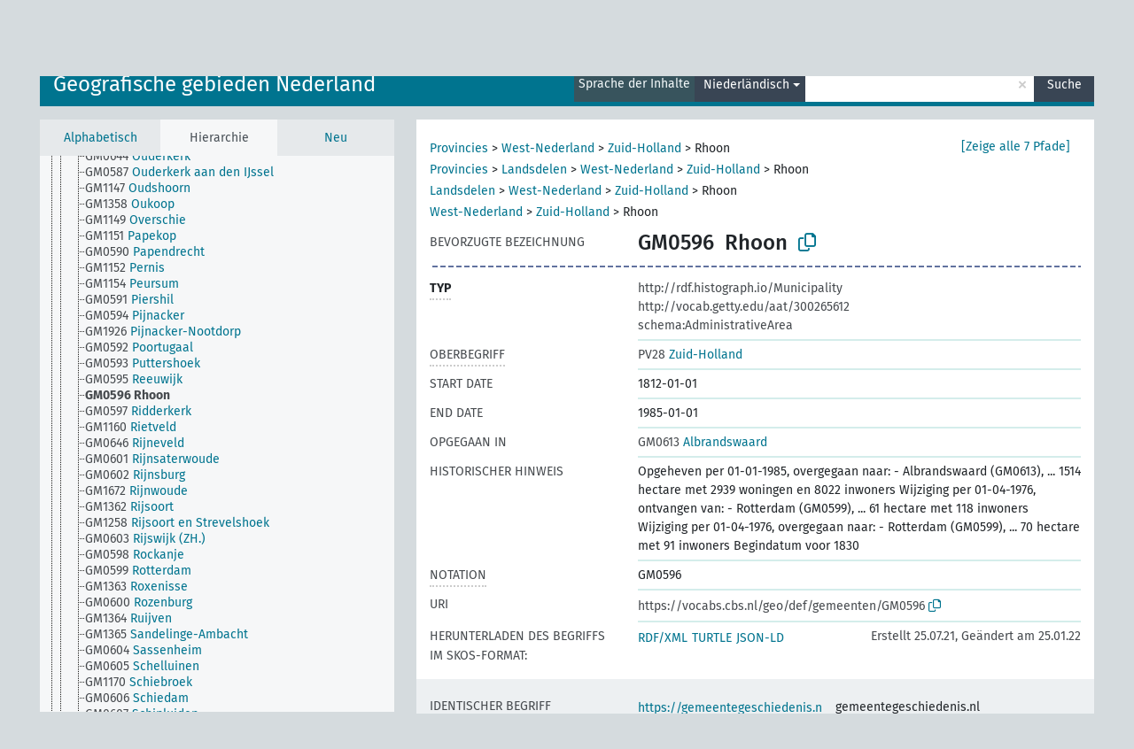

--- FILE ---
content_type: text/html; charset=UTF-8
request_url: https://vocabs.cbs.nl/cbs_ned/de/page/?clang=nl&uri=https%3A%2F%2Fvocabs.cbs.nl%2Fgeo%2Fdef%2Fgemeenten%2FGM0596
body_size: 5499
content:
<!DOCTYPE html>
<html dir="ltr" lang="de">
<head>
<base href="https://vocabs.cbs.nl/">
<link rel="shortcut icon" href="favicon.ico">
<meta http-equiv="X-UA-Compatible" content="IE=Edge">
<meta http-equiv="Content-Type" content="text/html; charset=UTF-8">
<meta name="viewport" content="width=device-width, initial-scale=1.0">
<meta name="format-detection" content="telephone=no">
<meta name="generator" content="Skosmos 2.17-dev" />
<link href="vendor/twbs/bootstrap/dist/css/bootstrap.min.css" media="screen, print" rel="stylesheet" type="text/css">
<link href="vendor/vakata/jstree/dist/themes/default/style.min.css" media="screen, print" rel="stylesheet" type="text/css">
<link href="vendor/davidstutz/bootstrap-multiselect/dist/css/bootstrap-multiselect.min.css" media="screen, print" rel="stylesheet" type="text/css">
<link href="resource/css/fira.css" media="screen, print" rel="stylesheet" type="text/css">
<link href="resource/fontawesome/css/fontawesome.css" media="screen, print" rel="stylesheet" type="text/css">
<link href="resource/fontawesome/css/regular.css" media="screen, print" rel="stylesheet" type="text/css">
<link href="resource/fontawesome/css/solid.css" media="screen, print" rel="stylesheet" type="text/css">
<link href="resource/css/styles.css" media="screen, print" rel="stylesheet" type="text/css">
<link href="resource/css/styles.css" media="screen, print" rel="stylesheet" type="text/css">

<title>CBS classificaties en begrippen: Gebieden Nederland: Rhoon</title>
</head>
<body class="vocab-cbs_ned">
  <noscript>
    <strong>Ohne JavaScript funktioniert Skosmos leider nicht richtig. Bitte aktivieren Sie es, um fortzufahren.</strong>
  </noscript>
  <a id="skiptocontent" href="cbs_ned/de/page/?clang=nl&amp;amp;uri=https%3A%2F%2Fvocabs.cbs.nl%2Fgeo%2Fdef%2Fgemeenten%2FGM0596#maincontent">zum Hauptteil springen</a>
  <div class="topbar-container topbar-white">
    <div class="topbar topbar-white">
      <div id="topbar-service-helper">
  <a
              class="service-de"
        href="de/?clang=nl"><h1 id="service-name">CBS classificaties en begrippen</h1></a>
</div>
<div id="topbar-language-navigation">
<div id="language"><span class="navigation-font">|</span>
      <a id="language-nl" class="navigation-font" href="cbs_ned/nl/page/?clang=nl&amp;amp;uri=https%3A%2F%2Fvocabs.cbs.nl%2Fgeo%2Fdef%2Fgemeenten%2FGM0596"> in Nederlands</a>
        <a id="language-en" class="navigation-font" href="cbs_ned/en/page/?clang=nl&amp;amp;uri=https%3A%2F%2Fvocabs.cbs.nl%2Fgeo%2Fdef%2Fgemeenten%2FGM0596"> in English</a>
        </div>
<div id="navigation">
  <a href="de/?clang=nl" id="navi1" class="navigation-font" >
  Vokabulare  </a>
  <a href="de/about?clang=nl" id="navi2" class="navigation-font">
  Über  </a>
  <a href="cbs_ned/de/feedback?clang=nl" id="navi3" class="navigation-font">
  Feedback  </a>
  <span class="skosmos-tooltip-wrapper skosmos-tooltip t-bottom" id="navi4" tabindex="0" data-title="Fahren Sie mit der Maus über den gepunktet unterstrichenen Text, um weitere Informationen zur Eigenschaft zu erhalten. &#xa; &#xa; Um mit Trunkierung zu suchen, verwenden Sie das Zeichen * als Platzhalter, also z. B. *wald oder *baum*. Ans Ende von Suchwörtern wird automatisch ein * angehängt, auch wenn manuell keines hinzugefügt wurde. Die Suche nach Katze hat also dasselbe Ergebnis wie Katze*.">
    <span class="navigation-font">Hilfe</span>
  </span>
</div>
</div>

<!-- top-bar ENDS HERE -->
    </div>
  </div>
    <div class="headerbar">
    <div class="header-row"><div class="headerbar-coloured"></div><div class="header-left">
  <h1><a href="cbs_ned/de/?clang=nl">Geografische gebieden Nederland</a></h1>
</div>
<div class="header-float">
      <h2 class="sr-only">Suche im Vokabular</h2>
    <div class="search-vocab-text"><p>Sprache der Inhalte</p></div>
    <form class="navbar-form" role="search" name="text-search" action="cbs_ned/de/search">
    <input style="display: none" name="clang" value="nl" id="lang-input">
    <div class="input-group">
      <div class="input-group-btn">
        <label class="sr-only" for="lang-dropdown-toggle">Sprache für Inhalt und Suche</label>
        <button type="button" class="btn btn-default dropdown-toggle" data-bs-toggle="dropdown" aria-expanded="false" id="lang-dropdown-toggle">Niederländisch<span class="caret"></span></button>
        <ul class="dropdown-menu" aria-labelledby="lang-dropdown-toggle">
                            <li><a class="dropdown-item" href="cbs_ned/de/page/?clang=en&amp;uri=https%3A%2F%2Fvocabs.cbs.nl%2Fgeo%2Fdef%2Fgemeenten%2FGM0596" class="lang-button" hreflang="en">Englisch</a></li>
                    <li><a class="dropdown-item" href="cbs_ned/de/page/?clang=nl&amp;uri=https%3A%2F%2Fvocabs.cbs.nl%2Fgeo%2Fdef%2Fgemeenten%2FGM0596" class="lang-button" hreflang="nl">Niederländisch</a></li>
                            <li>
            <a class="dropdown-item" href="cbs_ned/de/page/?uri=https://vocabs.cbs.nl/geo/def/gemeenten/GM0596&amp;clang=nl&amp;anylang=on"
              class="lang-button" id="lang-button-all">Suche in allen Sprachen</a>
            <input name="anylang" type="checkbox">
          </li>
        </ul>
      </div><!-- /btn-group -->
      <label class="sr-only" for="search-field">Suchwort eingeben</label>
      <input id="search-field" type="text" class="form-control" name="q" value="">
      <div class="input-group-btn">
        <label class="sr-only" for="search-all-button">Suche absenden</label>
        <button id="search-all-button" type="submit" class="btn btn-primary">Suche</button>
      </div>
    </div>
      </form>
</div>
</div>  </div>
    <div class="main-container">
        <div id="sidebar">
          <div class="sidebar-buttons">
                <h2 class="sr-only">Seitenleisten-Liste: Vokabular-Inhalt nach Kriterien auflisten und durchlaufen</h2>
        <ul class="nav nav-tabs">
                                      <h3 class="sr-only">Begriffe des Vokabulars alphabetisch auflisten</h3>
                    <li id="alpha" class="nav-item"><a class="nav-link" href="cbs_ned/de/index?clang=nl">Alphabetisch</a></li>
                                                  <h3 class="sr-only">Vokabular-Konzepte hierarchisch auflisten</h3>
                    <li id="hierarchy" class="nav-item">
            <a class="nav-link active" href="#" id="hier-trigger"
                        >Hierarchie            </a>
          </li>
                                                            <h3 class="sr-only">Begriffe des Vokabulars nach Neuzugängen auflisten</h3>
                              <li id="changes" class="nav-item"><a class="nav-link" href="cbs_ned/de/new?clang=nl">Neu</a></li>
                                      </ul>
      </div>
      
            <h4 class="sr-only">Auflistung der Vokabular-Begriffe nach Alphabet</h4>
            <div class="sidebar-grey  concept-hierarchy">
        <div id="alphabetical-menu">
                  </div>
              </div>
        </div>
    
            <main id="maincontent" tabindex="-1">
            <div class="content">
        <div id="content-top"></div>
                     <h2 class="sr-only">Angaben zum Begriff</h2>
            <div class="concept-info">
      <div class="concept-main">
              <div class="row">
                                      <div class="crumb-path">
                        <a class="propertyvalue bread-crumb" href="cbs_ned/de/page/provincies?clang=nl">Provincies</a><span class="bread-crumb"> > </span>
                                                <a class="propertyvalue bread-crumb" href="cbs_ned/de/page/?clang=nl&amp;uri=https%3A%2F%2Fvocabs.cbs.nl%2Fgeo%2Fdef%2Flandsdelen%2FLD03">West-Nederland</a><span class="bread-crumb"> > </span>
                                                <a class="propertyvalue bread-crumb" href="cbs_ned/de/page/?clang=nl&amp;uri=https%3A%2F%2Fvocabs.cbs.nl%2Fgeo%2Fdef%2Fprovincies%2FPV28">Zuid-Holland</a><span class="bread-crumb"> > </span>
                                                <span class="bread-crumb propertylabel-pink">Rhoon</span>
                                                </div>
                                                <div class="crumb-path">
                        <a class="propertyvalue bread-crumb" href="cbs_ned/de/page/provincies?clang=nl">Provincies</a><span class="bread-crumb"> > </span>
                                                <a class="propertyvalue bread-crumb" href="cbs_ned/de/page/landsdelen?clang=nl">Landsdelen</a><span class="bread-crumb"> > </span>
                                                <a class="propertyvalue bread-crumb" href="cbs_ned/de/page/?clang=nl&amp;uri=https%3A%2F%2Fvocabs.cbs.nl%2Fgeo%2Fdef%2Flandsdelen%2FLD03">West-Nederland</a><span class="bread-crumb"> > </span>
                                                <a class="propertyvalue bread-crumb" href="cbs_ned/de/page/?clang=nl&amp;uri=https%3A%2F%2Fvocabs.cbs.nl%2Fgeo%2Fdef%2Fprovincies%2FPV28">Zuid-Holland</a><span class="bread-crumb"> > </span>
                                                <span class="bread-crumb propertylabel-pink">Rhoon</span>
                                                </div>
                                                <div class="crumb-path">
                        <a class="propertyvalue bread-crumb" href="cbs_ned/de/page/landsdelen?clang=nl">Landsdelen</a><span class="bread-crumb"> > </span>
                                                <a class="propertyvalue bread-crumb" href="cbs_ned/de/page/?clang=nl&amp;uri=https%3A%2F%2Fvocabs.cbs.nl%2Fgeo%2Fdef%2Flandsdelen%2FLD03">West-Nederland</a><span class="bread-crumb"> > </span>
                                                <a class="propertyvalue bread-crumb" href="cbs_ned/de/page/?clang=nl&amp;uri=https%3A%2F%2Fvocabs.cbs.nl%2Fgeo%2Fdef%2Fprovincies%2FPV28">Zuid-Holland</a><span class="bread-crumb"> > </span>
                                                <span class="bread-crumb propertylabel-pink">Rhoon</span>
                                                </div>
                                                <div class="crumb-path">
                        <a class="propertyvalue bread-crumb" href="cbs_ned/de/page/?clang=nl&amp;uri=https%3A%2F%2Fvocabs.cbs.nl%2Fgeo%2Fdef%2Flandsdelen%2FLD03">West-Nederland</a><span class="bread-crumb"> > </span>
                                                <a class="propertyvalue bread-crumb" href="cbs_ned/de/page/?clang=nl&amp;uri=https%3A%2F%2Fvocabs.cbs.nl%2Fgeo%2Fdef%2Fprovincies%2FPV28">Zuid-Holland</a><span class="bread-crumb"> > </span>
                                                <span class="bread-crumb propertylabel-pink">Rhoon</span>
                                                </div>
                                                <div class="crumb-path">
                        <a class="propertyvalue bread-crumb" href="cbs_ned/de/page/provincies?clang=nl">Provincies</a><span class="bread-crumb"> > </span>
                                                <a class="propertyvalue bread-crumb" href="cbs_ned/de/page/?clang=nl&amp;uri=https%3A%2F%2Fvocabs.cbs.nl%2Fgeo%2Fdef%2Fprovincies%2FPV28">Zuid-Holland</a><span class="bread-crumb"> > </span>
                                                <span class="bread-crumb propertylabel-pink">Rhoon</span>
                                                </div>
                                                <div class="crumb-path">
                        <a class="propertyvalue bread-crumb" href="cbs_ned/de/page/?clang=nl&amp;uri=https%3A%2F%2Fvocabs.cbs.nl%2Fgeo%2Fdef%2Fprovincies%2FPV28">Zuid-Holland</a><span class="bread-crumb"> > </span>
                                                <span class="bread-crumb propertylabel-pink">Rhoon</span>
                                                </div>
                                                <div class="crumb-path">
                        <a class="propertyvalue bread-crumb" href="cbs_ned/de/page/provincies?clang=nl">Provincies</a><span class="bread-crumb"> > </span>
                                                <span class="bread-crumb propertylabel-pink">Rhoon</span>
                                                </div>
                                          </div>
            <div class="row property prop-preflabel"><div class="property-label property-label-pref"><h3 class="versal">
                                      Bevorzugte Bezeichnung
                      </h3></div><div class="property-value-column"><span class="notation" id="notation">GM0596</span><span class="prefLabel conceptlabel" id="pref-label">Rhoon</span>
                        &nbsp;
        <button type="button" data-bs-toggle="tooltip" data-bs-placement="button" title="Copy to clipboard" class="btn btn-default btn-xs copy-clipboard" for="#notation"><span class="fa-regular fa-copy"></span></button></div><div class="col-md-12"><div class="preflabel-spacer"></div></div></div>
                       <div class="row property prop-rdf_type">
          <div class="property-label">
            <h3 class="versal-bold               property-click skosmos-tooltip-wrapper skosmos-tooltip t-top" data-title="Typ der Entität
              ">
                              Typ
                          </h3>
          </div>
          <div class="property-value-column"><div class="property-value-wrapper">
                <ul>
                     <li>
            <p>http://rdf.histograph.io/Municipality</p>
                        </li>
                     <li>
            <p>http://vocab.getty.edu/aat/300265612</p>
                        </li>
                     <li>
            <p>schema:AdministrativeArea</p>
                        </li>
                </ul>
                </div></div></div>
                               <div class="row property prop-skos_broader">
          <div class="property-label">
            <h3 class="versal               property-click skosmos-tooltip-wrapper skosmos-tooltip t-top" data-title="Hierarchisch übergeordneter Begriff
              ">
                              Oberbegriff
                          </h3>
          </div>
          <div class="property-value-column"><div class="property-value-wrapper">
                <ul>
                     <li>
                                                                               <a href="cbs_ned/de/page/?clang=nl&amp;uri=https%3A%2F%2Fvocabs.cbs.nl%2Fgeo%2Fdef%2Fprovincies%2FPV28"><span class="versal">PV28 </span> Zuid-Holland</a>
                                                                                                      </li>
                </ul>
                </div></div></div>
                               <div class="row property prop-schema_startDate">
          <div class="property-label">
            <h3 class="versal              ">
                              Start date
                          </h3>
          </div>
          <div class="property-value-column"><div class="property-value-wrapper">
                <ul>
                     <li>
                                                                 <span>1812-01-01</span>
                                      </li>
                </ul>
                </div></div></div>
                               <div class="row property prop-schema_endDate">
          <div class="property-label">
            <h3 class="versal              ">
                              End date
                          </h3>
          </div>
          <div class="property-value-column"><div class="property-value-wrapper">
                <ul>
                     <li>
                                                                 <span>1985-01-01</span>
                                      </li>
                </ul>
                </div></div></div>
                               <div class="row property prop-gg_absorbedBy">
          <div class="property-label">
            <h3 class="versal              ">
                              Opgegaan in
                          </h3>
          </div>
          <div class="property-value-column"><div class="property-value-wrapper">
                <ul>
                     <li>
                                                                               <a href="cbs_ned/de/page/?clang=nl&amp;uri=https%3A%2F%2Fvocabs.cbs.nl%2Fgeo%2Fdef%2Fgemeenten%2FGM0613"><span class="versal">GM0613 </span> Albrandswaard</a>
                                                                                                      </li>
                </ul>
                </div></div></div>
                               <div class="row property prop-skos_historyNote">
          <div class="property-label">
            <h3 class="versal              ">
                              Historischer Hinweis
                          </h3>
          </div>
          <div class="property-value-column"><div class="property-value-wrapper">
                <ul>
                     <li>
                                                                 <span>Opgeheven per 01-01-1985, overgegaan naar:
- Albrandswaard (GM0613),
... 1514 hectare met 2939 woningen en 8022 inwoners

Wijziging per 01-04-1976, ontvangen van:
- Rotterdam (GM0599),
... 61 hectare met 118 inwoners
Wijziging per 01-04-1976, overgegaan naar:
- Rotterdam (GM0599),
... 70 hectare met 91 inwoners
Begindatum voor 1830</span>
                                      </li>
                </ul>
                </div></div></div>
                               <div class="row property prop-skos_notation">
          <div class="property-label">
            <h3 class="versal               property-click skosmos-tooltip-wrapper skosmos-tooltip t-top" data-title="Code, der einen Begriff innerhalb seines Begriffs-Schemas eindeutig kennzeichnet.
              ">
                              Notation
                          </h3>
          </div>
          <div class="property-value-column"><div class="property-value-wrapper">
                <ul>
                     <li>
                                                                 <span>GM0596</span>
                                      </li>
                </ul>
                </div></div></div>
                                  <div class="row property prop-uri">
            <div class="property-label"><h3 class="versal">URI</h3></div>
            <div class="property-value-column">
                <div class="property-value-wrapper">
                    <span class="versal uri-input-box" id="uri-input-box">https://vocabs.cbs.nl/geo/def/gemeenten/GM0596</span>
                    <button type="button" data-bs-toggle="tooltip" data-bs-placement="button" title="Copy to clipboard" class="btn btn-default btn-xs copy-clipboard" for="#uri-input-box">
                      <span class="fa-regular fa-copy"></span>
                    </button>
                </div>
            </div>
        </div>
        <div class="row">
            <div class="property-label"><h3 class="versal">Herunterladen des Begriffs im SKOS-Format:</h3></div>
            <div class="property-value-column">
<span class="versal concept-download-links"><a href="rest/v1/cbs_ned/data?uri=https%3A%2F%2Fvocabs.cbs.nl%2Fgeo%2Fdef%2Fgemeenten%2FGM0596&amp;format=application/rdf%2Bxml">RDF/XML</a>
          <a href="rest/v1/cbs_ned/data?uri=https%3A%2F%2Fvocabs.cbs.nl%2Fgeo%2Fdef%2Fgemeenten%2FGM0596&amp;format=text/turtle">
            TURTLE</a>
          <a href="rest/v1/cbs_ned/data?uri=https%3A%2F%2Fvocabs.cbs.nl%2Fgeo%2Fdef%2Fgemeenten%2FGM0596&amp;format=application/ld%2Bjson">JSON-LD</a>
        </span><span class="versal date-info">Erstellt 25.07.21, Geändert am 25.01.22</span>            </div>
        </div>
      </div>
      <!-- appendix / concept mapping properties -->
      <div
          class="concept-appendix hidden"
          data-concept-uri="https://vocabs.cbs.nl/geo/def/gemeenten/GM0596"
          data-concept-type="skos:Concept"
          >
      </div>
    </div>
    
  

<template id="property-mappings-template">
    {{#each properties}}
    <div class="row{{#ifDeprecated concept.type 'skosext:DeprecatedConcept'}} deprecated{{/ifDeprecated}} property prop-{{ id }}">
        <div class="property-label"><h3 class="versal{{#ifNotInDescription type description}} property-click skosmos-tooltip-wrapper skosmos-tooltip t-top" data-title="{{ description }}{{/ifNotInDescription}}">{{label}}</h3></div>
        <div class="property-value-column">
            {{#each values }} {{! loop through ConceptPropertyValue objects }}
            {{#if prefLabel }}
            <div class="row">
                <div class="col-5">
                    <a class="versal" href="{{hrefLink}}">{{#if notation }}<span class="versal">{{ notation }} </span>{{/if}}{{ prefLabel }}</a>
                    {{#ifDifferentLabelLang lang }}<span class="propertyvalue"> ({{ lang }})</span>{{/ifDifferentLabelLang}}
                </div>
                {{#if vocabName }}
                    <span class="appendix-vocab-label col-7">{{ vocabName }}</span>
                {{/if}}
            </div>
            {{/if}}
            {{/each}}
        </div>
    </div>
    {{/each}}
</template>

        <div id="content-bottom"></div>
      </div>
    </main>
            <footer id="footer"></footer>
  </div>
  <script>
<!-- translations needed in javascript -->
var noResultsTranslation = "Keine Ergebnisse";
var loading_text = "Weitere Resultate laden";
var loading_failed_text = "Fehler: Es konnten keine weiteren Elemente geladen werden!";
var loading_retry_text = "Erneut versuchen";
var jstree_loading = "Laden ...";
var results_disp = "%d angezeigte Ergebnisse";
var all_vocabs  = "in allen Vokabularen";
var n_selected = "ausgewählt";
var missing_value = "Der Wert ist verpflichtend und darf nicht leer bleiben";
var expand_paths = "Zeige alle # Pfade";
var expand_propvals = "Zeige alle # Werte";
var hiertrans = "Hierarchie";
var depr_trans = "Veralteter Begriff";
var sr_only_translations = {
  hierarchy_listing: "Hierarchische Liste der Vokabular-Begriffe",
  groups_listing: "Hierarchische Liste der Begriffe und Gruppierungen des Vokabulars",
};

<!-- variables passed through to javascript -->
var lang = "de";
var content_lang = "nl";
var vocab = "cbs_ned";
var uri = "https://vocabs.cbs.nl/geo/def/gemeenten/GM0596";
var prefLabels = [{"lang": "nl","label": "Rhoon"}];
var uriSpace = "https://vocabs.cbs.nl/geo/def/";
var showNotation = true;
var sortByNotation = null;
var languageOrder = ["nl","en"];
var vocShortName = "Gebieden Nederland";
var explicitLangCodes = false;
var pluginParameters = [];
</script>

<script type="application/ld+json">
{"@context":{"skos":"http://www.w3.org/2004/02/skos/core#","isothes":"http://purl.org/iso25964/skos-thes#","rdfs":"http://www.w3.org/2000/01/rdf-schema#","owl":"http://www.w3.org/2002/07/owl#","dct":"http://purl.org/dc/terms/","dc11":"http://purl.org/dc/elements/1.1/","uri":"@id","type":"@type","lang":"@language","value":"@value","graph":"@graph","label":"rdfs:label","prefLabel":"skos:prefLabel","altLabel":"skos:altLabel","hiddenLabel":"skos:hiddenLabel","broader":"skos:broader","narrower":"skos:narrower","related":"skos:related","inScheme":"skos:inScheme","schema":"http://schema.org/","wd":"http://www.wikidata.org/entity/","wdt":"http://www.wikidata.org/prop/direct/","cbs_ned":"https://vocabs.cbs.nl/geo/def/"},"graph":[{"uri":"schema:endDate","label":[{"lang":"en","value":"End date"},{"lang":"nl","value":"Einddatum"}]},{"uri":"schema:startDate","label":[{"lang":"en","value":"Start date"},{"lang":"nl","value":"Startdatum"}]},{"uri":"http://www.gemeentegeschiedenis.nl/gg-schema#absorbedBy","label":[{"lang":"nl","value":"Opgegaan in"},{"lang":"en","value":"Absorbed by"}]},{"uri":"https://gemeentegeschiedenis.nl/amco/10903","skos:exactMatch":{"uri":"cbs_ned:gemeenten/GM0596"}},{"uri":"cbs_ned:gemeenten/GM0596","type":["skos:Concept","http://rdf.histograph.io/Municipality","schema:AdministrativeArea","http://vocab.getty.edu/aat/300265612"],"dct:created":{"type":"http://www.w3.org/2001/XMLSchema#date","value":"2021-07-25"},"dct:modified":{"type":"http://www.w3.org/2001/XMLSchema#date","value":"2022-01-25"},"schema:endDate":"1985-01-01","schema:geoWithin":{"uri":"cbs_ned:provincies/PV28"},"schema:startDate":"1812-01-01","http://www.gemeentegeschiedenis.nl/gg-schema#absorbedBy":{"uri":"cbs_ned:gemeenten/GM0613"},"broader":{"uri":"cbs_ned:provincies/PV28"},"skos:exactMatch":[{"uri":"https://gemeentegeschiedenis.nl/amco/10903"},{"uri":"https://www.wikidata.org/wiki/Q687584"}],"skos:historyNote":"Opgeheven per 01-01-1985, overgegaan naar:\n- Albrandswaard (GM0613),\n... 1514 hectare met 2939 woningen en 8022 inwoners\n\nWijziging per 01-04-1976, ontvangen van:\n- Rotterdam (GM0599),\n... 61 hectare met 118 inwoners\nWijziging per 01-04-1976, overgegaan naar:\n- Rotterdam (GM0599),\n... 70 hectare met 91 inwoners\nBegindatum voor 1830","inScheme":{"uri":"cbs_ned:ned/scheme"},"skos:notation":"GM0596","prefLabel":{"lang":"nl","value":"Rhoon"}},{"uri":"cbs_ned:gemeenten/GM0613","type":["skos:Concept","http://rdf.histograph.io/Municipality","schema:AdministrativeArea","http://vocab.getty.edu/aat/300265612"],"http://www.gemeentegeschiedenis.nl/gg-schema#originatedFrom":{"uri":"cbs_ned:gemeenten/GM0596"},"skos:notation":"GM0613","prefLabel":{"lang":"nl","value":"Albrandswaard"}},{"uri":"cbs_ned:ned/scheme","type":["owl:Ontology","skos:ConceptScheme"],"prefLabel":[{"lang":"nl","value":"Geografische gebieden Nederland"},{"lang":"en","value":"Geographic areas Netherlands"}]},{"uri":"cbs_ned:provincies/PV28","type":["skos:Concept","http://rdf.histograph.io/Province","schema:AdministrativeArea","http://vocab.getty.edu/aat/300000774"],"schema:geoContains":{"uri":"cbs_ned:gemeenten/GM0596"},"narrower":{"uri":"cbs_ned:gemeenten/GM0596"},"skos:notation":"PV28","prefLabel":{"lang":"nl","value":"Zuid-Holland"}},{"uri":"https://www.wikidata.org/wiki/Q687584","skos:exactMatch":{"uri":"cbs_ned:gemeenten/GM0596"}}]}
</script>
<script src="vendor/components/jquery/jquery.min.js"></script>
<script src="vendor/components/handlebars.js/handlebars.min.js"></script>
<script src="vendor/vakata/jstree/dist/jstree.min.js"></script>
<script src="vendor/twitter/typeahead.js/dist/typeahead.bundle.min.js"></script>
<script src="vendor/davidstutz/bootstrap-multiselect/dist/js/bootstrap-multiselect.min.js"></script>
<script src="vendor/twbs/bootstrap/dist/js/bootstrap.bundle.js"></script>
<script src="vendor/etdsolutions/waypoints/jquery.waypoints.min.js"></script>
<script src="vendor/newerton/jquery-mousewheel/jquery.mousewheel.min.js"></script>
<script src="vendor/pamelafox/lscache/lscache.min.js"></script>
<script src="resource/js/config.js"></script>
<script src="resource/js/hierarchy.js"></script>
<script src="resource/js/groups.js"></script>
<script src="resource/js/scripts.js"></script>
<script src="resource/js/docready.js"></script>

    </body>
</html>
